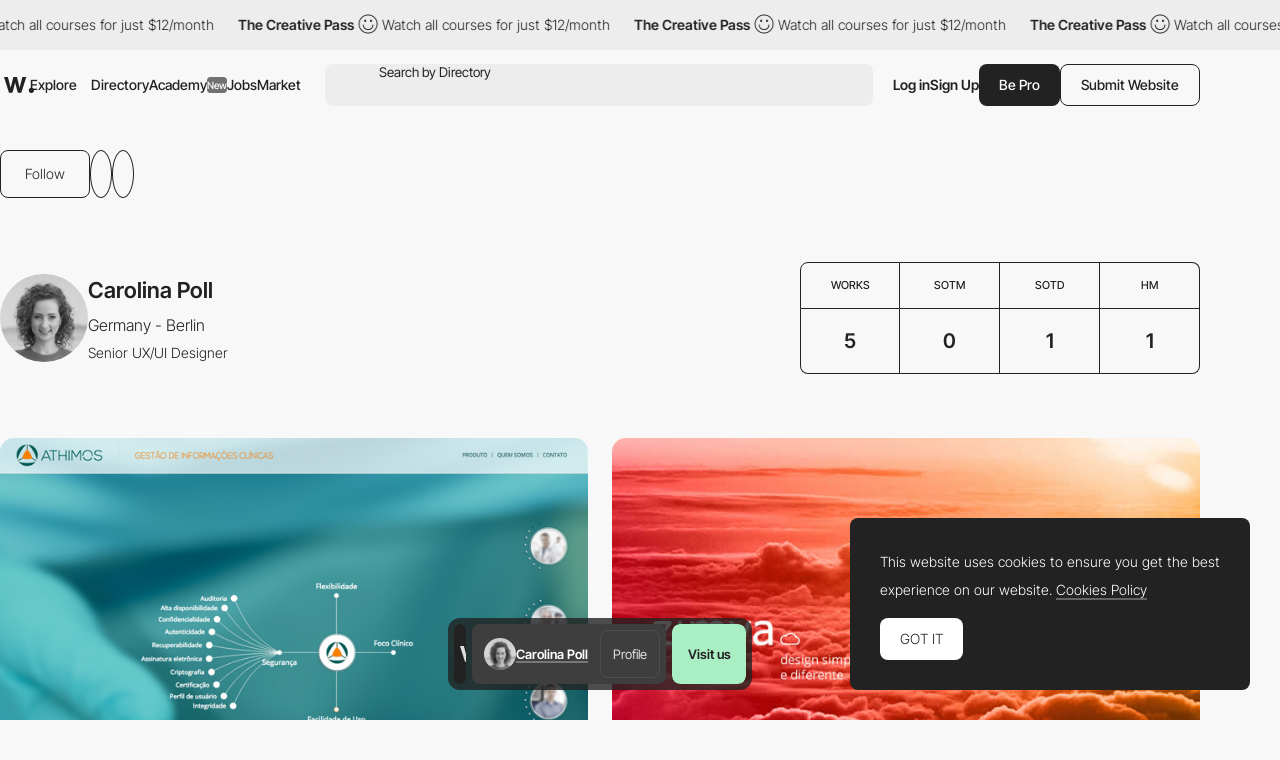

--- FILE ---
content_type: text/html; charset=utf-8
request_url: https://www.google.com/recaptcha/api2/anchor?ar=1&k=6LdYct0kAAAAAHlky5jhQhrvSRt_4vOJkzbVs2Oa&co=aHR0cDovL3d3dy5hd3d3YXJkcy5jb206ODA4MA..&hl=en&v=PoyoqOPhxBO7pBk68S4YbpHZ&size=invisible&anchor-ms=20000&execute-ms=30000&cb=tti28d2let1v
body_size: 48593
content:
<!DOCTYPE HTML><html dir="ltr" lang="en"><head><meta http-equiv="Content-Type" content="text/html; charset=UTF-8">
<meta http-equiv="X-UA-Compatible" content="IE=edge">
<title>reCAPTCHA</title>
<style type="text/css">
/* cyrillic-ext */
@font-face {
  font-family: 'Roboto';
  font-style: normal;
  font-weight: 400;
  font-stretch: 100%;
  src: url(//fonts.gstatic.com/s/roboto/v48/KFO7CnqEu92Fr1ME7kSn66aGLdTylUAMa3GUBHMdazTgWw.woff2) format('woff2');
  unicode-range: U+0460-052F, U+1C80-1C8A, U+20B4, U+2DE0-2DFF, U+A640-A69F, U+FE2E-FE2F;
}
/* cyrillic */
@font-face {
  font-family: 'Roboto';
  font-style: normal;
  font-weight: 400;
  font-stretch: 100%;
  src: url(//fonts.gstatic.com/s/roboto/v48/KFO7CnqEu92Fr1ME7kSn66aGLdTylUAMa3iUBHMdazTgWw.woff2) format('woff2');
  unicode-range: U+0301, U+0400-045F, U+0490-0491, U+04B0-04B1, U+2116;
}
/* greek-ext */
@font-face {
  font-family: 'Roboto';
  font-style: normal;
  font-weight: 400;
  font-stretch: 100%;
  src: url(//fonts.gstatic.com/s/roboto/v48/KFO7CnqEu92Fr1ME7kSn66aGLdTylUAMa3CUBHMdazTgWw.woff2) format('woff2');
  unicode-range: U+1F00-1FFF;
}
/* greek */
@font-face {
  font-family: 'Roboto';
  font-style: normal;
  font-weight: 400;
  font-stretch: 100%;
  src: url(//fonts.gstatic.com/s/roboto/v48/KFO7CnqEu92Fr1ME7kSn66aGLdTylUAMa3-UBHMdazTgWw.woff2) format('woff2');
  unicode-range: U+0370-0377, U+037A-037F, U+0384-038A, U+038C, U+038E-03A1, U+03A3-03FF;
}
/* math */
@font-face {
  font-family: 'Roboto';
  font-style: normal;
  font-weight: 400;
  font-stretch: 100%;
  src: url(//fonts.gstatic.com/s/roboto/v48/KFO7CnqEu92Fr1ME7kSn66aGLdTylUAMawCUBHMdazTgWw.woff2) format('woff2');
  unicode-range: U+0302-0303, U+0305, U+0307-0308, U+0310, U+0312, U+0315, U+031A, U+0326-0327, U+032C, U+032F-0330, U+0332-0333, U+0338, U+033A, U+0346, U+034D, U+0391-03A1, U+03A3-03A9, U+03B1-03C9, U+03D1, U+03D5-03D6, U+03F0-03F1, U+03F4-03F5, U+2016-2017, U+2034-2038, U+203C, U+2040, U+2043, U+2047, U+2050, U+2057, U+205F, U+2070-2071, U+2074-208E, U+2090-209C, U+20D0-20DC, U+20E1, U+20E5-20EF, U+2100-2112, U+2114-2115, U+2117-2121, U+2123-214F, U+2190, U+2192, U+2194-21AE, U+21B0-21E5, U+21F1-21F2, U+21F4-2211, U+2213-2214, U+2216-22FF, U+2308-230B, U+2310, U+2319, U+231C-2321, U+2336-237A, U+237C, U+2395, U+239B-23B7, U+23D0, U+23DC-23E1, U+2474-2475, U+25AF, U+25B3, U+25B7, U+25BD, U+25C1, U+25CA, U+25CC, U+25FB, U+266D-266F, U+27C0-27FF, U+2900-2AFF, U+2B0E-2B11, U+2B30-2B4C, U+2BFE, U+3030, U+FF5B, U+FF5D, U+1D400-1D7FF, U+1EE00-1EEFF;
}
/* symbols */
@font-face {
  font-family: 'Roboto';
  font-style: normal;
  font-weight: 400;
  font-stretch: 100%;
  src: url(//fonts.gstatic.com/s/roboto/v48/KFO7CnqEu92Fr1ME7kSn66aGLdTylUAMaxKUBHMdazTgWw.woff2) format('woff2');
  unicode-range: U+0001-000C, U+000E-001F, U+007F-009F, U+20DD-20E0, U+20E2-20E4, U+2150-218F, U+2190, U+2192, U+2194-2199, U+21AF, U+21E6-21F0, U+21F3, U+2218-2219, U+2299, U+22C4-22C6, U+2300-243F, U+2440-244A, U+2460-24FF, U+25A0-27BF, U+2800-28FF, U+2921-2922, U+2981, U+29BF, U+29EB, U+2B00-2BFF, U+4DC0-4DFF, U+FFF9-FFFB, U+10140-1018E, U+10190-1019C, U+101A0, U+101D0-101FD, U+102E0-102FB, U+10E60-10E7E, U+1D2C0-1D2D3, U+1D2E0-1D37F, U+1F000-1F0FF, U+1F100-1F1AD, U+1F1E6-1F1FF, U+1F30D-1F30F, U+1F315, U+1F31C, U+1F31E, U+1F320-1F32C, U+1F336, U+1F378, U+1F37D, U+1F382, U+1F393-1F39F, U+1F3A7-1F3A8, U+1F3AC-1F3AF, U+1F3C2, U+1F3C4-1F3C6, U+1F3CA-1F3CE, U+1F3D4-1F3E0, U+1F3ED, U+1F3F1-1F3F3, U+1F3F5-1F3F7, U+1F408, U+1F415, U+1F41F, U+1F426, U+1F43F, U+1F441-1F442, U+1F444, U+1F446-1F449, U+1F44C-1F44E, U+1F453, U+1F46A, U+1F47D, U+1F4A3, U+1F4B0, U+1F4B3, U+1F4B9, U+1F4BB, U+1F4BF, U+1F4C8-1F4CB, U+1F4D6, U+1F4DA, U+1F4DF, U+1F4E3-1F4E6, U+1F4EA-1F4ED, U+1F4F7, U+1F4F9-1F4FB, U+1F4FD-1F4FE, U+1F503, U+1F507-1F50B, U+1F50D, U+1F512-1F513, U+1F53E-1F54A, U+1F54F-1F5FA, U+1F610, U+1F650-1F67F, U+1F687, U+1F68D, U+1F691, U+1F694, U+1F698, U+1F6AD, U+1F6B2, U+1F6B9-1F6BA, U+1F6BC, U+1F6C6-1F6CF, U+1F6D3-1F6D7, U+1F6E0-1F6EA, U+1F6F0-1F6F3, U+1F6F7-1F6FC, U+1F700-1F7FF, U+1F800-1F80B, U+1F810-1F847, U+1F850-1F859, U+1F860-1F887, U+1F890-1F8AD, U+1F8B0-1F8BB, U+1F8C0-1F8C1, U+1F900-1F90B, U+1F93B, U+1F946, U+1F984, U+1F996, U+1F9E9, U+1FA00-1FA6F, U+1FA70-1FA7C, U+1FA80-1FA89, U+1FA8F-1FAC6, U+1FACE-1FADC, U+1FADF-1FAE9, U+1FAF0-1FAF8, U+1FB00-1FBFF;
}
/* vietnamese */
@font-face {
  font-family: 'Roboto';
  font-style: normal;
  font-weight: 400;
  font-stretch: 100%;
  src: url(//fonts.gstatic.com/s/roboto/v48/KFO7CnqEu92Fr1ME7kSn66aGLdTylUAMa3OUBHMdazTgWw.woff2) format('woff2');
  unicode-range: U+0102-0103, U+0110-0111, U+0128-0129, U+0168-0169, U+01A0-01A1, U+01AF-01B0, U+0300-0301, U+0303-0304, U+0308-0309, U+0323, U+0329, U+1EA0-1EF9, U+20AB;
}
/* latin-ext */
@font-face {
  font-family: 'Roboto';
  font-style: normal;
  font-weight: 400;
  font-stretch: 100%;
  src: url(//fonts.gstatic.com/s/roboto/v48/KFO7CnqEu92Fr1ME7kSn66aGLdTylUAMa3KUBHMdazTgWw.woff2) format('woff2');
  unicode-range: U+0100-02BA, U+02BD-02C5, U+02C7-02CC, U+02CE-02D7, U+02DD-02FF, U+0304, U+0308, U+0329, U+1D00-1DBF, U+1E00-1E9F, U+1EF2-1EFF, U+2020, U+20A0-20AB, U+20AD-20C0, U+2113, U+2C60-2C7F, U+A720-A7FF;
}
/* latin */
@font-face {
  font-family: 'Roboto';
  font-style: normal;
  font-weight: 400;
  font-stretch: 100%;
  src: url(//fonts.gstatic.com/s/roboto/v48/KFO7CnqEu92Fr1ME7kSn66aGLdTylUAMa3yUBHMdazQ.woff2) format('woff2');
  unicode-range: U+0000-00FF, U+0131, U+0152-0153, U+02BB-02BC, U+02C6, U+02DA, U+02DC, U+0304, U+0308, U+0329, U+2000-206F, U+20AC, U+2122, U+2191, U+2193, U+2212, U+2215, U+FEFF, U+FFFD;
}
/* cyrillic-ext */
@font-face {
  font-family: 'Roboto';
  font-style: normal;
  font-weight: 500;
  font-stretch: 100%;
  src: url(//fonts.gstatic.com/s/roboto/v48/KFO7CnqEu92Fr1ME7kSn66aGLdTylUAMa3GUBHMdazTgWw.woff2) format('woff2');
  unicode-range: U+0460-052F, U+1C80-1C8A, U+20B4, U+2DE0-2DFF, U+A640-A69F, U+FE2E-FE2F;
}
/* cyrillic */
@font-face {
  font-family: 'Roboto';
  font-style: normal;
  font-weight: 500;
  font-stretch: 100%;
  src: url(//fonts.gstatic.com/s/roboto/v48/KFO7CnqEu92Fr1ME7kSn66aGLdTylUAMa3iUBHMdazTgWw.woff2) format('woff2');
  unicode-range: U+0301, U+0400-045F, U+0490-0491, U+04B0-04B1, U+2116;
}
/* greek-ext */
@font-face {
  font-family: 'Roboto';
  font-style: normal;
  font-weight: 500;
  font-stretch: 100%;
  src: url(//fonts.gstatic.com/s/roboto/v48/KFO7CnqEu92Fr1ME7kSn66aGLdTylUAMa3CUBHMdazTgWw.woff2) format('woff2');
  unicode-range: U+1F00-1FFF;
}
/* greek */
@font-face {
  font-family: 'Roboto';
  font-style: normal;
  font-weight: 500;
  font-stretch: 100%;
  src: url(//fonts.gstatic.com/s/roboto/v48/KFO7CnqEu92Fr1ME7kSn66aGLdTylUAMa3-UBHMdazTgWw.woff2) format('woff2');
  unicode-range: U+0370-0377, U+037A-037F, U+0384-038A, U+038C, U+038E-03A1, U+03A3-03FF;
}
/* math */
@font-face {
  font-family: 'Roboto';
  font-style: normal;
  font-weight: 500;
  font-stretch: 100%;
  src: url(//fonts.gstatic.com/s/roboto/v48/KFO7CnqEu92Fr1ME7kSn66aGLdTylUAMawCUBHMdazTgWw.woff2) format('woff2');
  unicode-range: U+0302-0303, U+0305, U+0307-0308, U+0310, U+0312, U+0315, U+031A, U+0326-0327, U+032C, U+032F-0330, U+0332-0333, U+0338, U+033A, U+0346, U+034D, U+0391-03A1, U+03A3-03A9, U+03B1-03C9, U+03D1, U+03D5-03D6, U+03F0-03F1, U+03F4-03F5, U+2016-2017, U+2034-2038, U+203C, U+2040, U+2043, U+2047, U+2050, U+2057, U+205F, U+2070-2071, U+2074-208E, U+2090-209C, U+20D0-20DC, U+20E1, U+20E5-20EF, U+2100-2112, U+2114-2115, U+2117-2121, U+2123-214F, U+2190, U+2192, U+2194-21AE, U+21B0-21E5, U+21F1-21F2, U+21F4-2211, U+2213-2214, U+2216-22FF, U+2308-230B, U+2310, U+2319, U+231C-2321, U+2336-237A, U+237C, U+2395, U+239B-23B7, U+23D0, U+23DC-23E1, U+2474-2475, U+25AF, U+25B3, U+25B7, U+25BD, U+25C1, U+25CA, U+25CC, U+25FB, U+266D-266F, U+27C0-27FF, U+2900-2AFF, U+2B0E-2B11, U+2B30-2B4C, U+2BFE, U+3030, U+FF5B, U+FF5D, U+1D400-1D7FF, U+1EE00-1EEFF;
}
/* symbols */
@font-face {
  font-family: 'Roboto';
  font-style: normal;
  font-weight: 500;
  font-stretch: 100%;
  src: url(//fonts.gstatic.com/s/roboto/v48/KFO7CnqEu92Fr1ME7kSn66aGLdTylUAMaxKUBHMdazTgWw.woff2) format('woff2');
  unicode-range: U+0001-000C, U+000E-001F, U+007F-009F, U+20DD-20E0, U+20E2-20E4, U+2150-218F, U+2190, U+2192, U+2194-2199, U+21AF, U+21E6-21F0, U+21F3, U+2218-2219, U+2299, U+22C4-22C6, U+2300-243F, U+2440-244A, U+2460-24FF, U+25A0-27BF, U+2800-28FF, U+2921-2922, U+2981, U+29BF, U+29EB, U+2B00-2BFF, U+4DC0-4DFF, U+FFF9-FFFB, U+10140-1018E, U+10190-1019C, U+101A0, U+101D0-101FD, U+102E0-102FB, U+10E60-10E7E, U+1D2C0-1D2D3, U+1D2E0-1D37F, U+1F000-1F0FF, U+1F100-1F1AD, U+1F1E6-1F1FF, U+1F30D-1F30F, U+1F315, U+1F31C, U+1F31E, U+1F320-1F32C, U+1F336, U+1F378, U+1F37D, U+1F382, U+1F393-1F39F, U+1F3A7-1F3A8, U+1F3AC-1F3AF, U+1F3C2, U+1F3C4-1F3C6, U+1F3CA-1F3CE, U+1F3D4-1F3E0, U+1F3ED, U+1F3F1-1F3F3, U+1F3F5-1F3F7, U+1F408, U+1F415, U+1F41F, U+1F426, U+1F43F, U+1F441-1F442, U+1F444, U+1F446-1F449, U+1F44C-1F44E, U+1F453, U+1F46A, U+1F47D, U+1F4A3, U+1F4B0, U+1F4B3, U+1F4B9, U+1F4BB, U+1F4BF, U+1F4C8-1F4CB, U+1F4D6, U+1F4DA, U+1F4DF, U+1F4E3-1F4E6, U+1F4EA-1F4ED, U+1F4F7, U+1F4F9-1F4FB, U+1F4FD-1F4FE, U+1F503, U+1F507-1F50B, U+1F50D, U+1F512-1F513, U+1F53E-1F54A, U+1F54F-1F5FA, U+1F610, U+1F650-1F67F, U+1F687, U+1F68D, U+1F691, U+1F694, U+1F698, U+1F6AD, U+1F6B2, U+1F6B9-1F6BA, U+1F6BC, U+1F6C6-1F6CF, U+1F6D3-1F6D7, U+1F6E0-1F6EA, U+1F6F0-1F6F3, U+1F6F7-1F6FC, U+1F700-1F7FF, U+1F800-1F80B, U+1F810-1F847, U+1F850-1F859, U+1F860-1F887, U+1F890-1F8AD, U+1F8B0-1F8BB, U+1F8C0-1F8C1, U+1F900-1F90B, U+1F93B, U+1F946, U+1F984, U+1F996, U+1F9E9, U+1FA00-1FA6F, U+1FA70-1FA7C, U+1FA80-1FA89, U+1FA8F-1FAC6, U+1FACE-1FADC, U+1FADF-1FAE9, U+1FAF0-1FAF8, U+1FB00-1FBFF;
}
/* vietnamese */
@font-face {
  font-family: 'Roboto';
  font-style: normal;
  font-weight: 500;
  font-stretch: 100%;
  src: url(//fonts.gstatic.com/s/roboto/v48/KFO7CnqEu92Fr1ME7kSn66aGLdTylUAMa3OUBHMdazTgWw.woff2) format('woff2');
  unicode-range: U+0102-0103, U+0110-0111, U+0128-0129, U+0168-0169, U+01A0-01A1, U+01AF-01B0, U+0300-0301, U+0303-0304, U+0308-0309, U+0323, U+0329, U+1EA0-1EF9, U+20AB;
}
/* latin-ext */
@font-face {
  font-family: 'Roboto';
  font-style: normal;
  font-weight: 500;
  font-stretch: 100%;
  src: url(//fonts.gstatic.com/s/roboto/v48/KFO7CnqEu92Fr1ME7kSn66aGLdTylUAMa3KUBHMdazTgWw.woff2) format('woff2');
  unicode-range: U+0100-02BA, U+02BD-02C5, U+02C7-02CC, U+02CE-02D7, U+02DD-02FF, U+0304, U+0308, U+0329, U+1D00-1DBF, U+1E00-1E9F, U+1EF2-1EFF, U+2020, U+20A0-20AB, U+20AD-20C0, U+2113, U+2C60-2C7F, U+A720-A7FF;
}
/* latin */
@font-face {
  font-family: 'Roboto';
  font-style: normal;
  font-weight: 500;
  font-stretch: 100%;
  src: url(//fonts.gstatic.com/s/roboto/v48/KFO7CnqEu92Fr1ME7kSn66aGLdTylUAMa3yUBHMdazQ.woff2) format('woff2');
  unicode-range: U+0000-00FF, U+0131, U+0152-0153, U+02BB-02BC, U+02C6, U+02DA, U+02DC, U+0304, U+0308, U+0329, U+2000-206F, U+20AC, U+2122, U+2191, U+2193, U+2212, U+2215, U+FEFF, U+FFFD;
}
/* cyrillic-ext */
@font-face {
  font-family: 'Roboto';
  font-style: normal;
  font-weight: 900;
  font-stretch: 100%;
  src: url(//fonts.gstatic.com/s/roboto/v48/KFO7CnqEu92Fr1ME7kSn66aGLdTylUAMa3GUBHMdazTgWw.woff2) format('woff2');
  unicode-range: U+0460-052F, U+1C80-1C8A, U+20B4, U+2DE0-2DFF, U+A640-A69F, U+FE2E-FE2F;
}
/* cyrillic */
@font-face {
  font-family: 'Roboto';
  font-style: normal;
  font-weight: 900;
  font-stretch: 100%;
  src: url(//fonts.gstatic.com/s/roboto/v48/KFO7CnqEu92Fr1ME7kSn66aGLdTylUAMa3iUBHMdazTgWw.woff2) format('woff2');
  unicode-range: U+0301, U+0400-045F, U+0490-0491, U+04B0-04B1, U+2116;
}
/* greek-ext */
@font-face {
  font-family: 'Roboto';
  font-style: normal;
  font-weight: 900;
  font-stretch: 100%;
  src: url(//fonts.gstatic.com/s/roboto/v48/KFO7CnqEu92Fr1ME7kSn66aGLdTylUAMa3CUBHMdazTgWw.woff2) format('woff2');
  unicode-range: U+1F00-1FFF;
}
/* greek */
@font-face {
  font-family: 'Roboto';
  font-style: normal;
  font-weight: 900;
  font-stretch: 100%;
  src: url(//fonts.gstatic.com/s/roboto/v48/KFO7CnqEu92Fr1ME7kSn66aGLdTylUAMa3-UBHMdazTgWw.woff2) format('woff2');
  unicode-range: U+0370-0377, U+037A-037F, U+0384-038A, U+038C, U+038E-03A1, U+03A3-03FF;
}
/* math */
@font-face {
  font-family: 'Roboto';
  font-style: normal;
  font-weight: 900;
  font-stretch: 100%;
  src: url(//fonts.gstatic.com/s/roboto/v48/KFO7CnqEu92Fr1ME7kSn66aGLdTylUAMawCUBHMdazTgWw.woff2) format('woff2');
  unicode-range: U+0302-0303, U+0305, U+0307-0308, U+0310, U+0312, U+0315, U+031A, U+0326-0327, U+032C, U+032F-0330, U+0332-0333, U+0338, U+033A, U+0346, U+034D, U+0391-03A1, U+03A3-03A9, U+03B1-03C9, U+03D1, U+03D5-03D6, U+03F0-03F1, U+03F4-03F5, U+2016-2017, U+2034-2038, U+203C, U+2040, U+2043, U+2047, U+2050, U+2057, U+205F, U+2070-2071, U+2074-208E, U+2090-209C, U+20D0-20DC, U+20E1, U+20E5-20EF, U+2100-2112, U+2114-2115, U+2117-2121, U+2123-214F, U+2190, U+2192, U+2194-21AE, U+21B0-21E5, U+21F1-21F2, U+21F4-2211, U+2213-2214, U+2216-22FF, U+2308-230B, U+2310, U+2319, U+231C-2321, U+2336-237A, U+237C, U+2395, U+239B-23B7, U+23D0, U+23DC-23E1, U+2474-2475, U+25AF, U+25B3, U+25B7, U+25BD, U+25C1, U+25CA, U+25CC, U+25FB, U+266D-266F, U+27C0-27FF, U+2900-2AFF, U+2B0E-2B11, U+2B30-2B4C, U+2BFE, U+3030, U+FF5B, U+FF5D, U+1D400-1D7FF, U+1EE00-1EEFF;
}
/* symbols */
@font-face {
  font-family: 'Roboto';
  font-style: normal;
  font-weight: 900;
  font-stretch: 100%;
  src: url(//fonts.gstatic.com/s/roboto/v48/KFO7CnqEu92Fr1ME7kSn66aGLdTylUAMaxKUBHMdazTgWw.woff2) format('woff2');
  unicode-range: U+0001-000C, U+000E-001F, U+007F-009F, U+20DD-20E0, U+20E2-20E4, U+2150-218F, U+2190, U+2192, U+2194-2199, U+21AF, U+21E6-21F0, U+21F3, U+2218-2219, U+2299, U+22C4-22C6, U+2300-243F, U+2440-244A, U+2460-24FF, U+25A0-27BF, U+2800-28FF, U+2921-2922, U+2981, U+29BF, U+29EB, U+2B00-2BFF, U+4DC0-4DFF, U+FFF9-FFFB, U+10140-1018E, U+10190-1019C, U+101A0, U+101D0-101FD, U+102E0-102FB, U+10E60-10E7E, U+1D2C0-1D2D3, U+1D2E0-1D37F, U+1F000-1F0FF, U+1F100-1F1AD, U+1F1E6-1F1FF, U+1F30D-1F30F, U+1F315, U+1F31C, U+1F31E, U+1F320-1F32C, U+1F336, U+1F378, U+1F37D, U+1F382, U+1F393-1F39F, U+1F3A7-1F3A8, U+1F3AC-1F3AF, U+1F3C2, U+1F3C4-1F3C6, U+1F3CA-1F3CE, U+1F3D4-1F3E0, U+1F3ED, U+1F3F1-1F3F3, U+1F3F5-1F3F7, U+1F408, U+1F415, U+1F41F, U+1F426, U+1F43F, U+1F441-1F442, U+1F444, U+1F446-1F449, U+1F44C-1F44E, U+1F453, U+1F46A, U+1F47D, U+1F4A3, U+1F4B0, U+1F4B3, U+1F4B9, U+1F4BB, U+1F4BF, U+1F4C8-1F4CB, U+1F4D6, U+1F4DA, U+1F4DF, U+1F4E3-1F4E6, U+1F4EA-1F4ED, U+1F4F7, U+1F4F9-1F4FB, U+1F4FD-1F4FE, U+1F503, U+1F507-1F50B, U+1F50D, U+1F512-1F513, U+1F53E-1F54A, U+1F54F-1F5FA, U+1F610, U+1F650-1F67F, U+1F687, U+1F68D, U+1F691, U+1F694, U+1F698, U+1F6AD, U+1F6B2, U+1F6B9-1F6BA, U+1F6BC, U+1F6C6-1F6CF, U+1F6D3-1F6D7, U+1F6E0-1F6EA, U+1F6F0-1F6F3, U+1F6F7-1F6FC, U+1F700-1F7FF, U+1F800-1F80B, U+1F810-1F847, U+1F850-1F859, U+1F860-1F887, U+1F890-1F8AD, U+1F8B0-1F8BB, U+1F8C0-1F8C1, U+1F900-1F90B, U+1F93B, U+1F946, U+1F984, U+1F996, U+1F9E9, U+1FA00-1FA6F, U+1FA70-1FA7C, U+1FA80-1FA89, U+1FA8F-1FAC6, U+1FACE-1FADC, U+1FADF-1FAE9, U+1FAF0-1FAF8, U+1FB00-1FBFF;
}
/* vietnamese */
@font-face {
  font-family: 'Roboto';
  font-style: normal;
  font-weight: 900;
  font-stretch: 100%;
  src: url(//fonts.gstatic.com/s/roboto/v48/KFO7CnqEu92Fr1ME7kSn66aGLdTylUAMa3OUBHMdazTgWw.woff2) format('woff2');
  unicode-range: U+0102-0103, U+0110-0111, U+0128-0129, U+0168-0169, U+01A0-01A1, U+01AF-01B0, U+0300-0301, U+0303-0304, U+0308-0309, U+0323, U+0329, U+1EA0-1EF9, U+20AB;
}
/* latin-ext */
@font-face {
  font-family: 'Roboto';
  font-style: normal;
  font-weight: 900;
  font-stretch: 100%;
  src: url(//fonts.gstatic.com/s/roboto/v48/KFO7CnqEu92Fr1ME7kSn66aGLdTylUAMa3KUBHMdazTgWw.woff2) format('woff2');
  unicode-range: U+0100-02BA, U+02BD-02C5, U+02C7-02CC, U+02CE-02D7, U+02DD-02FF, U+0304, U+0308, U+0329, U+1D00-1DBF, U+1E00-1E9F, U+1EF2-1EFF, U+2020, U+20A0-20AB, U+20AD-20C0, U+2113, U+2C60-2C7F, U+A720-A7FF;
}
/* latin */
@font-face {
  font-family: 'Roboto';
  font-style: normal;
  font-weight: 900;
  font-stretch: 100%;
  src: url(//fonts.gstatic.com/s/roboto/v48/KFO7CnqEu92Fr1ME7kSn66aGLdTylUAMa3yUBHMdazQ.woff2) format('woff2');
  unicode-range: U+0000-00FF, U+0131, U+0152-0153, U+02BB-02BC, U+02C6, U+02DA, U+02DC, U+0304, U+0308, U+0329, U+2000-206F, U+20AC, U+2122, U+2191, U+2193, U+2212, U+2215, U+FEFF, U+FFFD;
}

</style>
<link rel="stylesheet" type="text/css" href="https://www.gstatic.com/recaptcha/releases/PoyoqOPhxBO7pBk68S4YbpHZ/styles__ltr.css">
<script nonce="KQTjOYKoRZBkpIc6yQmxcg" type="text/javascript">window['__recaptcha_api'] = 'https://www.google.com/recaptcha/api2/';</script>
<script type="text/javascript" src="https://www.gstatic.com/recaptcha/releases/PoyoqOPhxBO7pBk68S4YbpHZ/recaptcha__en.js" nonce="KQTjOYKoRZBkpIc6yQmxcg">
      
    </script></head>
<body><div id="rc-anchor-alert" class="rc-anchor-alert"></div>
<input type="hidden" id="recaptcha-token" value="[base64]">
<script type="text/javascript" nonce="KQTjOYKoRZBkpIc6yQmxcg">
      recaptcha.anchor.Main.init("[\x22ainput\x22,[\x22bgdata\x22,\x22\x22,\[base64]/[base64]/[base64]/[base64]/[base64]/[base64]/[base64]/[base64]/[base64]/[base64]\\u003d\x22,\[base64]\x22,\[base64]/wpQxw6fDgMK6WArDrg/Cpz7Cj8O0esO/TcK5IMOYZ8OjOsKaOiJ9XAHCkcKzD8OQwpQ1LhIWKcOxwqhICcO1NcO9AMKlwpvDrcOOwo8gX8OaDyrCjizDpkHClWDCvEdjwp8SSUwQTMKqwoTDuWfDlggzw5fCpHrDksOye8K/wpdpwo/DlMKfwqodwpjChMKiw5xWw6x2wobDrMOkw5/CkzTDswrCi8OBWSTCnMKLCsOwwqHCh2zDkcKIw7xpb8Ksw40tE8OJRcKlwpYYE8KOw7PDm8OSWijCuEnDlUY8wpckS1tqOwTDuXfCl8OoCxB1w5EcwqJfw6vDq8KDw70aCMKLw45pwrQiwp3CoR/DmnPCrMK4w7fDi0/CjsOgwrrCuyPCusOtV8K2OjrChTrCsHPDtMOCFEpbwpvDksOOw7ZMZw1ewoPDjGnDgMKJXTrCpMOWw5bCgsKEwrvCoMKPwqsYwoXCiFvClhjCiUDDvcKTDArDgsKcFMOuQMObL0llw5HCuV3DkDcPw5zCgsOdwrFPPcKBITB/PcKiw4U+wpzCmMOJEsKxbwp1wp3DtX3DvnYMNDfDtcOGwo5vw69owq/[base64]/DpMOEwp1TGcKzwpEbBcKwbgdqw47Cs8OtwrXDvhA3QlV0Q8KTwoLDuDZ/w60HXcObwo9wTMKLw5jCpk1gwrwwwpNVwoEmwrvChG/CosKRKD7CjxrDncOOEGnCjMKQPTHCjMOWd3gYw5/CjnLDlMORVcKhUhrCg8OXw4nDvsK3wqnDlnhGVlZSf8KcIE0IwrVGRMOqwrZNDEZDw6vCqSM/JW9VwqzDq8O/NMOXw4dtwoRVw7ExwpjDrC5ZGx99Hx9ILVLCocOIaw8cIQrDr2XCiC3DtsOjC2tQFmUBXsKzwp/[base64]/[base64]/DnMKBUmwUUFNXAcOtOwJJw4ZwVMO6w4VZw57DgVw9wq3Dl8KWw4bDoMOHDsKMeXknHjR2fCHDoMK8IFluUcOmUFXDs8Kaw57DkTcxw63CmMKpXQ09w68WDcOLJsKCZjzDhMOHwp4uSU/Dm8OzG8KGw78Fw4zDsjfCszXDhiN6w5slwo7Dv8OewrA4A1nDmMOmwonDkC9Zw4/DjcKqKcKHw7PDjxTDocOGwp7CgcKqworDtcOywo3Dj2/DlMO5w4l+RhdrwoDClcOhw4DDszMYFT3CgXhqfsKTBcOMw63DvMKowoZ+wqNhLcOUWTzCvB3DhmbDmcKDAsOgw5dxEMOMZsOYwpLCmsOIMsOOTcKAw6bCgW8SNsKYRh7CkkLDiFTDlWYqw7syL3/Dl8K5wqTDhsKYI8KKK8KeacKnccKTIlNhw6oSX2EHwozCjMOeBQPDgcKcWcOTw5ggwpM/e8O8wpLDmsKVDsOlOwTDvcK7DStNYXDCjX06w4g1wojDg8KnZsKuSsK7wr9HwpQtKGgKAgLDqcOLwovDjMKIZ3hpIcO5O3suw6l6O3VXJMOlacOhGybCnhXCmylLwpPCtkfDmirCi0xOw7FNXzswH8KfecKIDR9yDBlxMMOLwrXDlTXDocKNw6jDtm/Cj8Kawq4tC0bCjMOnDMOwT1t7w4t6w5TCkcKmw5HDscK4w7VVD8Oew7VuX8OeE2RkUFbCoVbCihrDq8OYwpTClcK8w5LCkx1fb8O7aVTCssKjwrFZZG7DrXfCoEbDlsKXw5XDmsO/w6w+FmvCrWzCox08UcKXwoPDk3bCln7Cqj5yIsOuwpwWBR4LCcKOwpE5w5zCjsOjwoZVwrDDow8AwozCmhHCs8Kxwr52Y2HCrXDDhHzCsknDlcOgwoUMwqPCgl0mFsKEPFjDlTtrRw/[base64]/WsOpwrFZWxhtNBkYCsKCw7ghw4rDmU8wwrbDo0ddXsOgP8KgXsKNI8Kow4p8SsO3woAVwqnDmQh9wo8LFcKPwqo4ezdFwqokLnbCl2dlwpAvb8OswqnCosK2R0Ngwr1lEgXCmB3Dl8Kww7hQw7tHw5HDuAfCmsKKw4XCuMOgdyJcw5TCuB7DosOiVyfCnsO3Y8Ktw5/Dnh/CkcOVOcOUOm/Ch2dOwq/Cr8K2TcOTwrzCq8OKw4TCsTkIw4fChRFMwrp2wosUwpbCr8OXcH/[base64]/eyfCl8OZE204woZ5w7gTwpzCkwjDhMK6wo5vWsOBTcKONsKBbsKuWsOGfsOmEcKQwppDwoQ0w4BDwoZ0V8OPInHCsMKGNDM4WRcoKcOlWMKCH8KEwrpMSkzCu2nCukXDgMODw5p5WEjDs8K+wqPCncOLwpfCqMOYw7h/VsKCPgoqwozCv8OuYSHCqV13TcKEI2XDlMK6wqRHL8KJwo1nw77DmsOXMTQiw4XCo8KJAVkrw7rDkQbDlmzDvMOBFsOPETY0w7nDhn3DjB7Drm89w7UNa8O6wp/Dt0xwwqNCw5F0b8OmwrIXMxzDgwTDk8KnwrBYdsK/w44Hw4lowqAnw5Vqwr47w6vCs8OKA0XDiiFywrI8w6LDqgDDtg9nw7Flw71ZwqoTw53DuGMCNsOrYcORwr7CvMK1w5Y+wq/DgcONw5DDpmk3w6Y0w5vDgHjDp1nDp3DCk1bCi8OCw7nCjsOTaHBhwps+woXDpRLDkcKtwqLDjUZqGQLDscK7G1grP8KofSk7woDDnh/Cn8KxFHvDv8ObK8OQw5nDjsOhw4jDmMKfwrXCl1EYwqYgJ8Kyw6czwoxRwpnClyzDl8ObUCTCkcOOci/DgsOAaC1cCsKLecKLwonDv8Ojw4vDqh0wI23CtMKRwpBlworDul/[base64]/CmMKSOVgMR8O+w4HDvSFiJhfDgsK9AsKpwoXDsgLDhcOBJMO3KmRsa8OXSMOUZQ8YUMOIMMKyw4DCnsKkwqnDixNIw4hyw43DocO3LsKyf8KkE8KdAMKgZ8Oow7vDhz3DkV7CrnY9L8KUw43DgMOhwqTDmsOjT8Ohw4bCpEY3L2nCky/CnQwUOsKNw5rCqiHDqWI6DcOIwqd/wpFDcArCpF0WZ8K+wovDmMOrw5F5a8KGGMKnw6tJwoghwqnDh8K2wpIAYhLCv8K9wpM/[base64]/DvsKXcsK8wo/DoFQ2wro/XkzCg8OEwo4DwqJEf3Jtw7fCjEV4wrZLwovDrhI2PBNAw4IcwpDCiHYXw7cJw7PDm37DoMOzPsOdw67DlMKoXsO4w7AOTcKTwpkSwrFEw7rDtcOAIlwQwq7CssO3wqo5w4jCqyfDs8KZDCLDrBVNwr/ClsK0w5B0w5tIRsKCfgxbF0RjJcKNOcKjwpNjCS3Ch8KPZC7CisOuwpPDhsKXw7MBV8K9JMO2LcOubEohw54rFyrDtsKTw4QGw5AVexZKwofDujLDqsObw4FqwoBGTMOqP8KKwrgbw7ALwrLDsjDDhMOJAB5Aw47Dtz3CjTHDlVPDow/Dvy/Cv8K+wphVacKQWFxNDcK2fcKkDwxFLC7CjQ3DiMKPw5HCon1Ew68lSHkNwpk9wphvwovCokzCln9Hw7AdB3XDhsKOw6nCmsKhPQt+PsKmR1l5wowscsK5YcOfRsK1wrxDw47CjMK7w7ldwrt7ZcKIw4jDpF7DghAiw5XCs8OkHcKdwrlzKXHChR/Cv8KzRcOsOsKXCgLCoWhiCcOnw4HChcOww4BDw7TDpcKdPMKPYWtdOMO9HTJ1GXXDm8OFwoczw6XDrV/Dh8KGacOww7wbRMKuw5PCgcKhWTXDtB3CtcO4T8ORw5TChlnCoi0TWsOPMcOJw4PDjiTDhsK3wo3CrsOPwq9WBmnCiMO3QXR7ZsO8wqsTw51kwp/CulZfw6Q/wp3CuToaUWYWCn/CgsOPdMKXfEYvwqF0ScOhwowqCsKMwoY3w6LDo34EZ8KqF3cyHsOncS7CrVXCm8O9RlzDkF4KwqhWFBwfw5TDliXCq1xyMx8cw63Dv29Hwr9ewrl+wrJEAMKiwqfDgXXDqMOdw73DmcK0w7xKL8KEwrxsw4Y9wqIAfMOZf8O5w6LDhMKTwq/DhX3CgMO9w53Do8K6wrtfeEocwrTCm0LClcKwZip0YMKufSNlwr3DnsKpw5TCjzxKwoFlw6xQwr/Dt8KDBU4sw7zDssO8RsOVw4ZBKAzCpMOvFAosw6xgHsK6wrzDiz3CvUvCg8OmAE7Dr8Ofw6rDusO4TWPCn8OUw4ccTWrCvMKVwqx+wprCgFdeUlPDmC7DusO/[base64]/UxHCpmbDhwDDilTDuRYdewIZTMKgBxvCrjnCkHHDkMKyw5rDjMOdMsKiwpg8bcOdOsO5wqzCh0DCqw1dGsKkwrcYJVlcUj0fMMOaHlvDqMOSw7kPw5tLw6V3Fy7DiQvCosOgw7bDs35Nw7zCjHMmw5vCjgbClD04MWTDiMKgw5rDrsKxwrB2wqzDnw/DkMK5w4DDs1jDnyjClsOgCxhIGMOPwrkBwqTDgEtXw5NSwq57AsOKw4wdFiPDgcK8woV6wq86Z8OCN8KDwq5Iwp8+wpNAwrzCkD7CrsOJQ2/CoxxOw4bCgcOdw5BHVR7DsMK9wrhBwq5oHRvDgmQpw6LDjGtdwogMw4HDoxnDgsKzIi8vwp1nwq8kTcKXw4lXw5nCvcKkFjptdxtZGyAYLW/[base64]/by4fwrs4LsOmAUXDtcK8fQNEwozDucK0JAlaMsKpw5h0ChFgKcKQeWjCi37DvhslU2nDoAcewp91w6UkdzkGBwjDlcO4wrUUTcOYKll5OsKCIGobwqIQwpLDjEF3YUPDji3DgsKzPMKPwp/[base64]/wrnChTErw6DDocKww4Q1EcOeAMKFw4Y1wpN/w4bDlsKTwo5gLWVkasKTcQAcw6d2wpo0YyZObRfCtW/DucKlwpdLAxwIwrDCgcOAw5sIw7rDg8ODwpA/[base64]/wrpEwoLCrELCm8KCWsKBwpHCnMKYQsKwDkkJJMOfwqrDvDXDhcOCQMOSw7d6wo4Vwr3DhsKxw6PDhyfCk8KDLMKqwpvDocKSP8Obwr11wr8Ow64xHcK6wpk3wqtjUg/CnmXDtcODccOUw5vDrlbCgQlFaG/[base64]/w5JvbRxyD8KhScOzwqE4dU3Dk8K7SV/CsmALG8O8IXLCtsOtHMK3czB/HBLDvMKhY2FBw7XCnC7DjcK6AT/CvMKtNlxSw7tDwqkRw44aw75aHcOfEUXCisK8GMKSdm1Vwr3CiDnCsMOGwox7w6w8IcO5wrVDwqNYwqjDtcK1w7IWCiBqw7/[base64]/Cnl/Cg2dRwozDhsOlw7V7w6ocNsOAWMK5w63DqTXCgFrDt37DgMK0RcO6a8KcIcKVM8OMw7Zsw5fCpsKhw43Co8OZw6/[base64]/JcOrwp5rwpV+w5Irw4zDmnU7wrVEGABmH8K3V8KYwoXCtHhLZcKdGldveUZTCUJmw7jDusOsw69+w5IWbyNIGsKYw5M7wqwEwqjDpFp8wrbDsT4+w7vCimsRARJrfl9WPzFMw7VuT8KPYcOyE0/DpALDgsORw4lLSjfDnB9+w6/CpMKLwoDCq8KNw4DDlMOqw7sGw5bCgjfCmMKgVcOEwpxmw6dfw71gOcOZVhLDtBN2w4nCsMOnRX7CmBlBwo4cGMOhw7DCmk3CrcKJYQTDv8KiXn/DhMOKIwXCnR7CvWEiZcKPw6Iiw4zCkC/Co8KswoPDu8KBcMOcwpZqw4XDiMOiwoIcw5bCjcKoT8Osw5AUf8OMcwN0w5HCs8KPwoIvOVXDqk7CqQcEVHlFwovCscOkwoLCvMKefsKjw7jDkmEWNsO7wrdGw4bCrsK4OkDChsKQwq3CnnRaw7fDm0xzwoEbCsKnw6MAPcOPV8KPI8OSP8KXw47DihjCk8OQXHEgBV/DvsOEX8KBD14GQhsHwpZTwq1MLsODw4I0TT5VBMO4ScO+w4jDog3CsMOdwqjCtRrCp2nDpMKMIcOVwoNKUcKLXsKuS0HDoMOmwqXDj2hzwpjDiMK2fz3DiMK4wo3ChBLDsMKpeUkjw5VbBMO7wpM2w7vDvjvDjhVAIcOqwrUjP8KNXWPChgtnw6TCj8OGJcKtwo3ClF/[base64]/[base64]/Di8KFwp8EfxjDtcOzIHbCgsKzUlvDjMOCwq42wofDhnbCjDJQw7QlEcOPwqxZwqxrL8OxWHEBdERgXsOCQ2scd8Oow4gNSw/Dm0DCvzgscjBYw4XDqcKgR8OEw7s9GMOlwpl1fijCjRPCnEtQwqxlw4bCtxvCp8Kww6LDmQrCrUTCrC4mLsO1VMKWwqU4aDPDhsOzOsOGwrfDjxcqw5PCl8K/RQwnw4cpZsO1w69Xw4vCpy/DtUzCnGrCh1liw4ZNcUrCmm7DrMOpw4VgbG/DhcKAVEUJwrfCisOTw67DnRdVa8K1wqpOwqQ4M8OQdMOaa8K5wrgxP8KdCMKgV8KnwpnClsKQHkgiWGNocwcnwrJuw6HCh8K1dcOLFhPDisKhPGMASMKCIcOww47DtcKqSiUhw6nCnjfCmE/DucOdw5vDvERVwrY4L2bDhnvDg8KQw7lyLnB7ARXDgQTCu17ChsKVcMK2wp7CkiQUwp/CisKOcsKTD8OHwqtBEcKpEEoFPsOywp9eNA9IWMOaw6dPSm5Rw57CpRQEw5/[base64]/[base64]/bcKxAXInwpcLBGwFw7MTwrLCi8Kjw7fDg8OnWwViw7PCtMKyw4hFKsO6ISbCjMKkw7RCwoB8axvDksKlBCBbdw/Drg/[base64]/a2tvwrxnH8KXU8OxwopRfVERT8KSwpMnWFtjNRPDnxzDpsKTFcOhw5sIw5JNZ8OVwpYWB8OLwqIBOj/[base64]/Co8OXRMOqTgzDgkrCusOUA8OAwpoCfwVkOwzDvCQSeH3CjRk8w4lnZUtzE8KTwoTDs8O/wq/DuVTDg1TCuVZzacOwfsKpwqdSM2DChwxuw4dxwqHCiTFrwrnCpC7Dk1ovQC/Cqw3Dtz90w7Yte8K/GcKQLV/DvsOnw4LChcKSwrnCksOhOcKYOcOqwqV9woLCmsKHwo8TwqfDtsK8IEDChhsZwrTDlxXCkW3CjcKrwqQ2wqHCvHHDigZ8M8OKw6vDgcOOQSHCk8OYwqMxw5fClBjCgMO3asO+wpTChMO/wr4RRcKXLcOaw53CvSLCq8Oywr7ChXPDnispXsOMQ8OWe8K6w5YSwoPDlwUUR8ODw6nCqgYgOMOCwqjDhsOFKMK7w6/Dh8Okw79aeHFFwpcHFsKpw6/DlCQdwrXDu3DCtS3DmMK1w7IQbcKWw4FMLBhow4PDrnxNXXdNfMKHQMKDfwTClCnClXs+I0Yhw57Cs1UVBcK0CcKwShHDsl5GbMKuw604EMOiwrtgUcK2wqvCkHM0Ulc2HyUCAsKJw4TDu8KkbMK8w5Vuw6/CjzzCvjRzwozCmEDDjcOFwo4Vwq/CiUvDsmg8woUQw6XCryIhw4B4wqDCn1TDrhpNAD0FEhhfwrbCocOtcMK1UDYidcOZwqbDicKVw6nCqcKAwoo3DTnDliA+w4MUZcOSwoDDn2DDqMKVw54mw6TCocKrdh/[base64]/wrwIwqrDrUEXP8OKGiRAfsOmwoLDsH5Fwq9NB3vDhAbCoFHCgUbDvcKPdsKVwrIJMTlPw7Arw7Q9wrRDSVvCjMKEXynDvwhALMK7wrfCo315F23DlQDCr8KTwo8hw5MqFxhFS8KTw4JDw5dWw6NJLltBY8Ozwrdtw7TDm8KUCcO/fHhXeMKtGVdgWgjDo8OrD8OVM8Ole8K+w4LCmsKLw4g2w7F+w4/CtlV4NWJDwoPDjsKLw6lLw7EDenQ0w7vCrFvCtsOCPU7DhMObw7PCuAjClyHDn8K8BsOvQsO3bsKGwpNyw5l7OkzCq8OdQMO+MQ9RAcKsPcK3wqbCgsKxw4FNSl3Cm8Odwq93EMK2w63CswjDoRdVw7ofw4o+w7XCjVh/wqfDgmbDucKfXQg9b0gPw4fCmGYWw5QYIT40Ay0WwoUyw6TCryTCoAPCjWokw7Qmw5Jkw7RZXMO7HV/[base64]/CuMOPEMKKwoxuw4A2SWMeXwhnw7LDmDhnw57CkiHCuSpjdhXCnMOjYVjCp8OmR8OkwrsCwonChG9swp8Gw4J9w77CrcO6L0TClMKHw5PDrDPDksO9w4zDjMKlcsKkw5XDijgZGsOKw7J9OGwLwp3CmAvDsQ9aEmrDkUrCtHZxbcODDUFhwoo/w5oOwp7Cq0DCjgfCksOMfX1jasOwBgLDrX0oH2Mxwo/DhMOHBTd6fcKJQMOvw5wcw6TDnMOdw7lAHAcLLXosCcOQScK4BsOgAyzCjGrDiCvDrFUPF24Ew7V9R1jDiFxPKMK1wrgjUMKAw7JLwqtKw5HCvcK5wpzDt2fDqwnCvGlXwrNrw6bDgcO+w6zDpGVdwqPDsG7CisKIw7Mkw6/CulXDqxphW1cuCiTCgsKzwrp7wrfDugHDlsKTwr4gwpDDjcOXJcOEDMKiSmDCvwUjw6vCtsO2woHDnsOWKsO2PxEswqdmHWHDiMOrwoJPw4HDiCrDjWfCkMKITsOtw4Jew4FYRGvDtkDDi1ZacRzCqnzDtsKAEifDkl93w4fCk8OSw5/CrWtkw7t+K07CmzNBwo3DlMOBLcKrUwU5WnfDvgjDqMOFwr3DicK0wpXDusOsw5diw6jCvcO6bzs8wosQw6XCiHXDlMOAw495AsOFwrYzBsKKwr0Lw7ctPgLDgcKQBcK3XMO/wrjCqMOnw792JSMRw6zDuX1cTWLCtcOmAxJzwrbDsMK6w6g5ZcOyLkFxG8KQLsO/[base64]/DjsKlUcOgMA7DtFHCrMO5MlUhNMO7FMK+HWkhbMOoUsOpXcOpdMO/[base64]/[base64]/[base64]/[base64]/CkMOmw4RtScK8cMKfwqwvwq4oSMOHw69rw63CmcO6PGjCvsKww4p9wr5Xw4nCu8KlLVFGBMOIAsKsMFXDji/DrMKQw7cuwo5jwoTCoUonXXDCo8KIwoPDvsO6w4fCgTx2PGgBw4cLw7XCvV9TD2HCiVPCpMOEw4jDvjjCn8OkK2TClcOzb0vClMOgw40eJcOzw5rDgRDDp8ORAsOTWMOPwpvDp3HCv8K0XMOrw5LDniVBw65uL8O/wp3DpBkDwrZlw7vCokTCsH8Tw4DCqzPDry0CC8K2azjCj05TZ8KsEHMAJsKOSMKWVC/CpQTDjsKZZW5fw6twwqIdBcKSw4zCtsKdZFTCosOwwrMow58rw5l4eUTCgcOnwr5Fwo/DpznDuBzCvsO0YMKlQTk9aTNdw6zDrhMww4XCrMKJworDsSloKw3Cn8ORHsKuwp5rWkMta8OnacONRH8+c3fDu8OKRl1+wpdcwpoMIMKgw7rDn8OgEcOKw6QNbcOEwqDCg2/DsxFEMFNJL8Otw7UKwoNWZ0gWw5DDpEjCtcO2B8OpYhDCusKQw5AGw6sxdsONL2nDk1/CisOdwql4GMKgZVUhw7PCisOQw7Vtw7DDo8KmdMOhPCZTwoZDB3RRwrJMwrnCtxnDt3DCrcKiwqTCocKCag/Cn8K+eDwSw63ClTgQwpI4QChww5vDnsOSw6HDiMK5fcKGwq/Ch8O6fcOVeMOGJMO8wpgJSsOjOMKxDsOrInzCv1zDkGbCosO4ZwDDosKVflDDk8OZE8KVb8K4PMOnwoDDoG/DosOgwqs1HMKsWsKHBHwgU8OKw7vCisKYw5AYwqPDtxXCvsOpISfDgsKUVgBkwoDDucOdwpcrwpnCkjvDmMORw74awoXCmMKKCsK0w74UeUYbK3DDrcKrBMKHwq/[base64]/Cp2FjwoYMw5Mrwq/Cm8OUdMKNNETDnMOvw5fDucOaDcK7RCPDoSlAWMKJLElGw4HDtlnDq8OFw4xBCQAjw5ELw7DCn8OZwoLDj8KJw5wqOMO4w6VYwofDpMOcOcKKwosPYHrCj0vCssONw7PDrTRQwpBPUcKXwovDoMKDBsOJw6JMw6fClnMRCyI/CEcPH1LDpcO0wrpPCUrDmcO7bRvCoHIVw7LDvMK8w53DksO2Z0FeOFUpKk01N2bCu8OcfToLwpfCghLDpMO5SnVPwoRUwo4ZwprDssOTw5FoPH8LHMKEVC8Swo4OR8K4fR/[base64]/IMKUMcOWw47ChBsbw6A5VmXDn10Dwo3CgxNGw67DjjjDqcOCXMOMwpwqwoEMwpEnw5FdwplGwqHCgjgiUcOLL8OTWxfCkFLDkRszX2cZwo1uwpIyw4Yvwr9bw4zCtMKXFcKXwo/[base64]/Dr8KTcyNURig1eADCmQU6YWk4w7UfTgJPIcKKwr0NwpPCkMOIw5rDkcOyGgQbw4zCh8OTPQA/[base64]/wrXCh8Owwp0jwoLDgylJwr/CrMOfJcO/[base64]/CrznDowHDpMKdwq9pBWo1VsO4UATCjsO/KS/DusOBw7tgwrIkGsONw4hIfcO1LAZjW8OUwrXDsSpAw5fCiAjDr0/CmWjDpMONwop6wpDCn1/DrjBmw69/wprCv8Ogw7Q9UlnCi8K3UxMtVmNhw612M0/CpcK9X8KyBn1swoJswqNCP8KRV8O7w6DDksKOw4PDjyEEc8OPBl7CsCBPDSULwpQgYz8SWcKWEj9Mc3NmRU5SYgU3McOVEhhbwrHCvVPDq8K3w5I3w73DpjjDoXJoY8Kaw7TCsXk2A8KWMW/[base64]/DhcKXwpJewrbDksKvw7lFEHVbwrLCpMO1wq/CrMOHwq4VScOUw4zDi8KtZcODBcO4VzNxK8Orw57CrjhdwrPDkgVuw74Aw4rCsAoKXMOaDMKQTsKUV8O3w6dYAcKYWnLDlMK1GcKVw68rSB/DiMKMw63DjTfDj0lXbHlEREEAwpDCvEbDiQbCqcOmAVnCsx/DjzrDmzbClcKgw6I+w6MZWn4qwpHDh3kAw4zDhMOjwqLDpgEZw6bDsC82QEAMw7tIZ8K7wpbCqVbDlB7DusOOw6tEwq5iQ8Opw4/CnQ4Sw6B3ClwWwpNJEEoQE0pxwplpSsKBEMKYH0w6XMKnMxLDr3/CrBHCicKowq/CscO8wqxewrVtacKxdcKvLSIBw4dJwr1NcgnDpMOKcVBtwpLDgDrDrCnCl2HCrxbDoMO3w4JVwrJ1w5Jybj/[base64]/[base64]/wrUdFcOlHgBrO8OXw65zSlDCq0rDrmTCpSXCjmlewoQhw67DpgPCpAoLwpNyw7vDszvDrMOgSHHColHCj8O3w6TDsMKcP0nDicKBw4FzwoTDqcKJw4TDsH5oECsOw7dRw6YlJw/Dl0URw63DssOpVS9aXsOCw7vChkMYwoItU8K2wpw3VlTCryjDjsOSFsORUV0IFMKrwqcrwp/DhBVrE3UcMyJHwojCuFB8w70fwphjFh/DssOZwqfDrABeRsKrEMOlwoU2OVtiwqFKAsKBQ8OufmpTYmrDnsKFwo/Cr8KxRcKqw4PCrCAowq/[base64]/wrt+F8KkHMK9w480wr7CvQ3DpMK4w4DDqMKYIsKDRcKAHx4vw7jCkhvCnw3Dr1Z5w5kdw5vDjMO/w5tgOcKvc8OtwrfDrsKucMKPwqrColrDtlnCpWPDmFV/w7QAcsOTwq84R1MLw6bDm2JgTWLCmy/Ct8OMXkNvwo/CiQDDmG4VwotDwpXCscKCwrtBIMK/CsKncsOjwqIFwqzClz86BMKoR8KqworCicO1woTDqsKeLcKow6bCr8KQw73CqMK5wrs9w5J2FC4xM8Ktw63Cm8OyHX1BE0AAw5EtARvCtsOXIcOCwobCiMOzw4TDmcOgHsOSMSXDk8K0NcKVbiLDrMKawqR4wpTDscOVwqzDoy/[base64]/CtcKANcOtwrFyP8KrwoTCn8KZw5clw7zDg8OPw4/Dr8O4YMKzfyrCr8OUw5jCnRPDuTbDnMKZwpfDlhpZwoscw7d/[base64]/DuX8sZnzCm1QZFsK7QHVBw53CkXLCuFs+wrxAwr1WPx7DlsKYDgk3DxNww5fDiz5JwqjDuMK7ZyfChcKQw5PDgFbDlkfCusKVwrbCvcKzw4VSTsOdwpTCrWrCpV7DuFHCgH95wotKwrHDlB/Ds0EjXMOecsOswqpzw7lxMyzCrgpCwq1THcKGbwoCw4UrwqtfwodtwqvDicO4w77CtMKWw7sjw7tLw6bDtcKscjbCvsO3HcOJwpteQ8KJbAYrw6JYw67CscKLEwhOwoojw7TCoG93wqNOWnAAKcKrGinChMONwrHDqG7Cpgw7Rk8nP8OcbMKlwqPDqwpzRn/CnsOIPcOudkBGFytUw7DCn2AOCyUKw63CtMOaw5VIw7vDjD4YbT8jw4vDvSVJwrfDlcOOw7IEwrIdEEfDtcOOLsO1wrgHPsKGwpp0RTXCucOyRcO6GsOPcR/DgF3DhFTCskfCnMKkWcOhMcOPU1nCoD3CuxHDqcOxw4jCtsKVw7E2b8OPw4hBKAvDpnzCokXCoQvDrTUlW2PDo8O0w5bDm8KZwpfCuWNURi/Dk1UhDMK4w4bCg8O3wqDClAnDjTMOVkQqNnN5fmrDgFTCnMKUwpzCj8KEUsOUwrbDgMOiemXDiUHDiHPCjcKPD8OpwrHDjsK4w4bDs8KnWxN3woZGwrPDlVNTwobCt8O7w7s5w4dkwr/CosKnW2PCrHfCu8Ozw5wgw7cqOsKHw6XClBLDq8Oew4DCgsOjZBzCrsOPwrrDt3HCoMKfWmTCglIdw5XCg8ONwp1kBcK/[base64]/CiRlKDsOUKsKLXcOyPcKyCsKGwqx3w7bDmRLDjcOjesOxw6HDrm/CoMK4wo5UfFcrw6YxwoPDhBDCrhDDgBU5U8OoAMOWw5ZWBMKKw5ZYYU7Dk3xuwrTDjinDsWR0aSvDiMODM8OaPcO8w4MDw54GbcOZOX1Dwq3Do8OVw43DssKFNVglXcK6XsOJw4nCisKTe8KtJMKrwoFHPMKxRMO4dsOsFMOXasOzwoDCqThowrB/[base64]/UsOYw6XDgGLCghgMwpDCksODw57DnSnDtF/[base64]/[base64]/w5bDglwmwq0dwrbDlgjDnAY4D8O/w7jCjcKEwpQubTPDinPCg8K5woJgw7kZw4k3w5g0woUdaFDChjNcYRQlNMKYaGLDkcOPCXrCpXANfClnw6Yrw5fCpxU9w68RMQ7DqCBNw4TCnjB4w7rCilfDhQhbJsOlw7nCoVkTw6LDnElvw69fJcKXQ8KFfcK6CcOdNMOVOzhBw7FTwr/CkD4mFh1AwrvCs8KUNTVHw6/DgGoYw6osw5rClx3DoyPCtyTDosOpSMKGwqBNwqQpw5xBCcOlwrDCqns4ScOCWGjDp1rDkcK4UxLDtjVjSl1LYcKVNQknwrMrwrLDhkVIw4HDu8K/[base64]/CpjXCulNowr5ab8KOwoDCq8KvdsOkWHvClMOJX8OrecKEX07Cr8Oow7nCphzDr1FmwosUf8K1woMFw6TCksOtD0DCgcO7wr9RNxlBw7Q6fTNNw4NjNMO0wrbDh8OuS3gwGCLDh8KGw6HDoDLCrMOmfsK2K0fDmMK7FArClBNQfwE/R8KRwpfDusKowpbDnjUda8KHBkvCsUEGwophwpnCnsKSLCUiIcKPeMOeKifDnR7CvsOwG2kvbmUWw5fDsXzDgiXCp03CpcKgNcKNOsObwpzDusOOTzgzwr/DjMOzEy4xw4fCm8OTw4rDl8OoX8OmaFoIwrgAwqEiwqPDocO9wroSPyfCssKsw5tYaXAEwqUrcMKAPAjCnQN+UGxww55oRcO+ZsKRw7Uqw75eFcKRTy92wqoiwoDDisKrQ2NiwojCvsKlwqPDp8O8EHXDmXwcw7jDkQcAScOgC39Ean/DjFHCqER+wok/Zn0ww6lVVMKSZSc0woXDti7DssOsw4tGwrXCs8OuwqzClxMjGcKGwoPChsO1acKdZibCgEvDmmjDu8KTUcKiwrxAwoXDvDlJwrxrwpTDtH0lw7/CsGfDjsOrw7rDpcK9FcO8Ql5QwqHDgxctC8KawpUhwphlw6gEGQIpTcKVw7hEGSlEw74Qw5XDiFICYMOOURUENlDCmkDCph94wqI7w6bDjsO3B8KsCm8OeMOJYcK/wrhHw65RPibDs2NVZsKHQkLCozHDgcODwq0oCMKdScOBwq1kwrlAw43Cvxp3w5h+wq9dCcOKNlUzw6LCrcKRMRrDsMKgw7Ytwr54wrozSUzDv1bDq13DiSUQcFhBRsOgD8K0w4BRJjXDqMOsw57DtcKgTVzDngfDlMOdNMO/YQjCpcKhwp4Dw6sBwoPDokYxwqbCjTfCtcKAwoJMPAlZw4UuwrvCkcOyfTrDjjjCt8K/X8O/UmpPwo3DlRfCugEicMOrw6YUZMO5aVJkwqBIWMO9YMKXUMOYT2ZiwoA0wonDmcOlwpzDocK+wqtawq/Dv8KTZcOzO8OSJ1nCv33DkknClHIvwqTDisOSw5MrwqrCvMKgNsOGw7V7w4XCuMO/w7jDlsKGw4fDl3rCjnfDumlsOcK/D8OUbChowotSw5pqwqDDpcODVUnDmGxNMMKkCwfDqT4AD8OHwoLCi8K9wp/Cl8O+VGjDj8KEw6I9w6TDgFjDlhE2wpjDl3IfwqLCgcOmf8KYwpXDkcKEEDolw47DnEAmasOFwpMIScOsw7g2YFxNCcOaVcKNamvDgwVxwrdgw6HDt8OTwo4SV8Omw63ClcOBwqHDu3bCokAowq/DicOHwqPDo8OwcsKVwrt9DCRHXcO2w4PCgjJZBxbCqcO8RlxDw6rDjxRFwoxseMK/F8KnQMOBaTAnKsKlw4bCv04Vw5A5HMKGwrI+XUnCsMOTwqbCqcKTSsKYRGzCmnVuwrUDwpFGAzzDnMKrB8OAwoYjWMOLMEXDsMOCw73ChhArwr9/fsKIw6llMcKpNHN3wrp7wq3CssOqw4BTwqJrwpY+enzDocKxwrbDh8KqwpsHHMK9w7PDlnh/wrDDncOowq/[base64]/[base64]/DksOlaSPDrsOuYcKxwqMmcMOHT2V7ShrDosOocMKgwrfCgMOUSm3CoSTDkFrClDxtY8O/CMOdwqHDn8Oewod7wolNS3dmBsOkwpIUGcO+CjTChcKyLXHDmC0ASWhCd3PCk8Kjw44PMjnCncOIJhnDiSvCscKmw6VXFMKMwpjCucKFTsO5O1fCkMKiwpYKwp7CtcK2w5XDkXzCpXUzwoMpwqYmwo/Cr8Kawq7Cu8OpEsKnPMOcw7BPwrbDksKowoAUw4zCnz5dJMODPcO8R2/[base64]/[base64]/Dn8Oow4PCqsOSe8KDEMKATsOdasKIwppddcKEWRkqwpfDnE3DmMKVecOVw458UsOlRMKjw5Bqw7B+wqPCpsKJRgrCvTrCjTAVwqnDkH/[base64]/CvEBXwq/ChSHCk3cmw5RFPQkWw53DmEVEcGLCjC5Pw63CsW7Cr0YXw5RGGMOSw6HDizPDksKMw6QFwrDDrmJIwpINe8O/cMKvaMKZR2/Drl9BBX47GMKIXQZpw67CuHHCh8Omw5jCvcOEZl93wohNw7kEJXcxw73CnTDCrMKOb0vDqyzDkF7CvsKdQE8nSSs/wp3ClMKoMsK3wqLDjcKJM8KyIMOmZx7DrMOFAF3DoMOsYCwyw7hGeHNrwotlw5MCAMOMwr8ow6TCrMKKwrQxGGjCkHZ2BmnDu1rDucKsw63DpMORMsOCwr/Dr3Bvw7RLY8KgwpRpX13CssKGVMKKw64kwo9wQnAlG8OSw4DChMO3M8K/[base64]/[base64]/GnkrBsKVwrHCm0nCrAkwwqTDlMKLwo/[base64]/TilLVUnDmFDCoFvCnsOHwo3DiMKVFcKSOFJOwpvDoR11K8O4w5nDlUQmMRjCpwIvw754MsKtWTrDpcOKUMKdYWEndDcYZMOKNC3CisOGw6ogE3Uzwp7Cv25hwrbDtsO3FDsPZCp9w5VgworCrMOEw6/CoBDDrcOOIsO6wpTDkQ3DrXbDii1gdcOTei3DgMO0TcOJwpFJwpDCmDvDkcKHw4Njw5xAwrnCg0RQFsK9OlEowq1Mw7cTwrrCqigIccONw6Jjw67DqsKmw4TDiisHLyjCmsKuwoJ/[base64]/[base64]/wrxzcsO2wonDm8OaG8KgPsOhV8KtMBLCp8Kow5DDt8ORLTIoXFXDllhEwpXDvC7CicOmPMOoJsOidmlNJMKewoXDmcO9w6JYAcKHZ8KFWMK6N8OMwqNQwrs8w73ClUo6woLDiyApwrLCqWxgw6fDk15GdGd6OsK4w7kgKsKLIsK0a8OYBsKifG8vw5VJCw/DocOGwq/[base64]\\u003d\x22],null,[\x22conf\x22,null,\x226LdYct0kAAAAAHlky5jhQhrvSRt_4vOJkzbVs2Oa\x22,0,null,null,null,0,[21,125,63,73,95,87,41,43,42,83,102,105,109,121],[1017145,246],0,null,null,null,null,0,null,0,null,700,1,null,0,\[base64]/76lBhnEnQkZnOKMAhk\\u003d\x22,0,0,null,null,1,null,0,1,null,null,null,0],\x22http://www.awwwards.com:8080\x22,null,[3,1,1],null,null,null,1,3600,[\x22https://www.google.com/intl/en/policies/privacy/\x22,\x22https://www.google.com/intl/en/policies/terms/\x22],\x22n2UFfd9iLwR5RolhHdTOQBUTd69xVKpbs3Rqf10R+jk\\u003d\x22,1,0,null,1,1768874273314,0,0,[8,43],null,[151,141],\x22RC-9ws04_LHuVlWTQ\x22,null,null,null,null,null,\x220dAFcWeA7bacS3t_wTvYr8Z7UJpxfizK2SZGU6GC9Oz_a-00LQZOqSeSKX-Xa-ZFeHmyTCFsZFfC2cwcbdhNS9Wj-XlD4Yhm_p9Q\x22,1768957073138]");
    </script></body></html>

--- FILE ---
content_type: application/javascript
request_url: https://assets.awwwards.com/dist/js/profile_public.ff22c879.js
body_size: 1319
content:
"use strict";(self.webpackChunkawwwards_new=self.webpackChunkawwwards_new||[]).push([[4474],{9104:(e,t,n)=>{n(6342);var r=n(3285);const o=(e,t={})=>{if(""===e)return void window.console.error("[lightMasonry]: Selector del contenedor vacío, coloca un selector válido!");const n=document.querySelector(e),r={};let o=!1,s=[];const a={defaultColumns:4,resizeDelay:0,responsive:{1440:4,834:3,680:2},init:e=>{},afterBreakpoint:e=>{},...t},i=()=>{n.setAttribute("data-breakpoint",r.breakpoint),n.setAttribute("data-columns",r.columns)},l=()=>{n.querySelectorAll(".light-masonry-item").forEach((e=>{n.querySelector(".light-masonry-hidden-box").appendChild(e)}))},c=()=>{n.querySelectorAll(".light-masonry-column").forEach((e=>{e.remove()}))},d=e=>{for(let t=1;t<=e;t++)n.insertAdjacentHTML("beforeend",'<div class="light-masonry-column"></div>')},u=()=>{const e=[];n.querySelectorAll(".light-masonry-item").forEach((t=>{e.push(t.dataset.index)})),s=e.sort(((e,t)=>e-t));const t=e=>{s.length&&(e.appendChild(n.querySelector(`.light-masonry-item[data-index="${s[0]}"]`)),s.shift())};for(;s.length;){n.querySelectorAll(".light-masonry-column").forEach(t)}},m=()=>{let e=a.defaultColumns;var t;r.breakpoint="defaultColumns",void 0!==a.responsive&&Object.keys(a.responsive).reverse().forEach((t=>{window.innerWidth>Number(t)||(r.breakpoint=Number(t),e=a.responsive[t])})),r.columns===e?(r.columns=e,o||(l(),c(),d(e),u(),i())):(r.columns=e,l(),c(),d(e),u(),i(),t=r,o&&a.afterBreakpoint(t))};var y;n?(n.classList.add("light-masonry-wrapper"),Array.from(n.children).forEach((e=>{e.classList.add("light-masonry-item")})),n.querySelectorAll(".light-masonry-item").forEach(((e,t)=>{e.dataset.index=t})),n.insertAdjacentHTML("beforeend",'<div class="light-masonry-hidden-box" style="display: none !important;"></div>'),m(),n.classList.add("light-masonry-initialized"),y=r,o||(a.init(y),o=!0),0===a.resizeDelay?window.addEventListener("resize",m):window.addEventListener("resize",((e,t,n=!1)=>{let r;return(...o)=>{let s=n&&!r;clearTimeout(r),r=setTimeout((()=>{r=null,n||e.apply(void 0,o)}),t),s&&e.apply(void 0,o)}})(m,a.resizeDelay))):window.console.error("[lightMasonry]: Contenedor no encontrado, coloca un selector válido!")};window.lightMasonry=o;const s=o;var a=n(363),i=n(8519),l=n(4843),c=n(5687);document.addEventListener("DOMContentLoaded",(function(){(0,r.kx)(),function(){if(document.querySelector(".js-masonry")){s(".js-masonry",{defaultColumns:3,responsive:{1023:2,460:1}})}}(),function(){let e=document.querySelector(".js-tab-awards");null!==e&&e.addEventListener("click",(function(e){if(e.target&&e.target.matches("li")){[].forEach.call(document.querySelectorAll(".js-tab-awards li"),(function(e){e.classList.remove("active")})),e.target.classList.add("active");const t=e.target.dataset.type;document.querySelectorAll(".js-awards .list-items > li").forEach((function(e){e.style.display="none"}));const n=t?".js-awards li."+t:".js-awards li";document.querySelectorAll(n).forEach((function(e){(0,c.qG)(e)}))}}))}(),function(){const e=(0,a.LG)();if(null===e)return;(new i.A).trackEvent(e.event_name,{is_own_profile:l.A.isSameUsernameLoggedIn(e.event_properties.profile_visited_user_name),...e.event_properties})}()}))}},e=>{e.O(0,[1500,2164,3116,9653,9434,966],(()=>{return t=9104,e(e.s=t);var t}));e.O()}]);